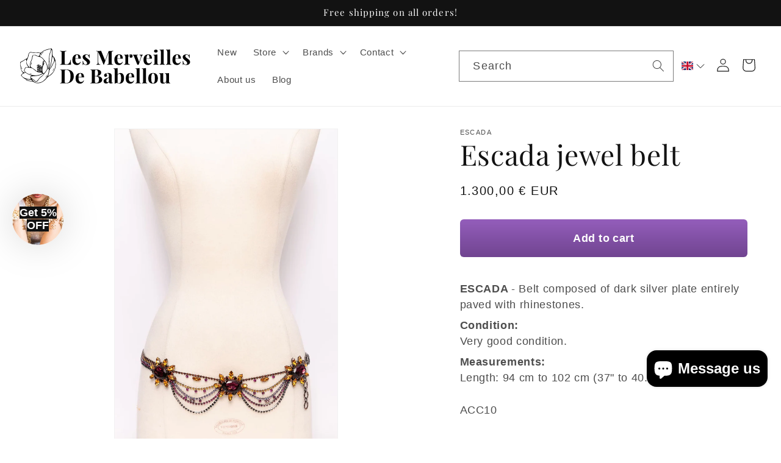

--- FILE ---
content_type: image/svg+xml
request_url: https://lesmerveillesdebabellou.com/cdn/shop/files/video-white.svg?v=1718700017&width=20
body_size: -191
content:
<svg xmlns="http://www.w3.org/2000/svg" fill="none" viewBox="0 0 24 24" height="24" width="24">
<g clip-path="url(#clip0_30_3147)">
<path fill="white" d="M0.600098 5.48413C0.600098 4.09551 1.7271 2.96851 3.11572 2.96851H21.0845C22.4731 2.96851 23.6001 4.09551 23.6001 5.48413V17.7029C23.6001 18.3701 23.3351 19.0099 22.8633 19.4817C22.3915 19.9535 21.7517 20.2185 21.0845 20.2185H3.11572C2.44854 20.2185 1.80868 19.9535 1.33691 19.4817C0.865136 19.0099 0.600098 18.3701 0.600098 17.7029L0.600098 5.48413ZM3.11572 5.12476C3.02041 5.12476 2.929 5.16262 2.86161 5.23001C2.79421 5.29741 2.75635 5.38882 2.75635 5.48413V17.7029C2.75635 17.9013 2.91735 18.0623 3.11572 18.0623H21.0845C21.1798 18.0623 21.2712 18.0244 21.3386 17.957C21.406 17.8896 21.4438 17.7982 21.4438 17.7029V5.48413C21.4438 5.38882 21.406 5.29741 21.3386 5.23001C21.2712 5.16262 21.1798 5.12476 21.0845 5.12476H3.11572Z"></path>
<path fill="white" d="M9.2251 15.2722V7.91651C9.22488 7.85276 9.24163 7.79009 9.27362 7.73495C9.30561 7.6798 9.3517 7.63416 9.40715 7.6027C9.4626 7.57124 9.52543 7.5551 9.58917 7.55594C9.65292 7.55677 9.7153 7.57455 9.76991 7.60745L15.8994 11.286C15.9524 11.318 15.9962 11.3631 16.0266 11.417C16.057 11.4709 16.073 11.5318 16.073 11.5936C16.073 11.6555 16.057 11.7164 16.0266 11.7702C15.9962 11.8241 15.9524 11.8693 15.8994 11.9013L9.76991 15.5798C9.71541 15.6127 9.65316 15.6304 9.58953 15.6313C9.52591 15.6322 9.46319 15.6162 9.40778 15.5849C9.35237 15.5536 9.30626 15.5082 9.27416 15.4533C9.24207 15.3983 9.22514 15.3358 9.2251 15.2722Z"></path>
</g>
<defs>
<clipPath id="clip0_30_3147">
<rect transform="translate(0.600098 0.0935059)" fill="white" height="23" width="23"></rect>
</clipPath>
</defs>
</svg>
